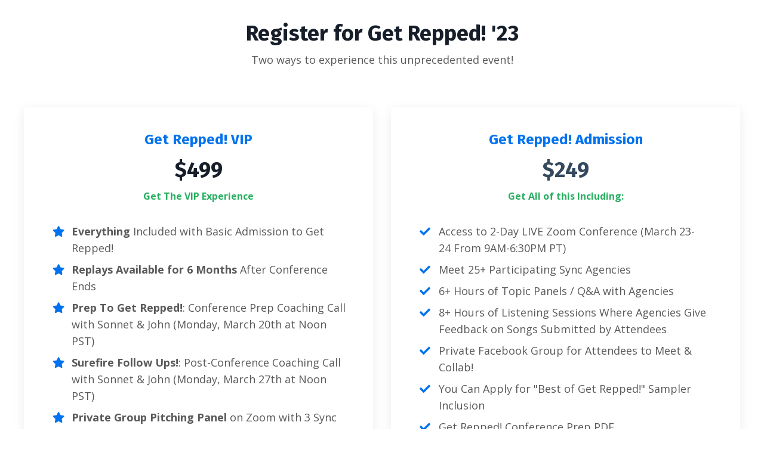

--- FILE ---
content_type: text/html; charset=utf-8
request_url: https://www.2indie.com/get-repped-conference-options
body_size: 8301
content:
<!doctype html>
<html lang="en">
  <head>
    
              <meta name="csrf-param" content="authenticity_token">
              <meta name="csrf-token" content="pwqpO4smihRq1zJgABpHEobzwKpBmiHwJmM5ZAU+6A13JeIws7WN7OQzWec2RVzbnvu1NW1StvtaGFWgmd0A2Q==">
            
    <title>
      
        Get Repped! Conference - March 23-24, 2023 - Options
      
    </title>
    <meta charset="utf-8" />
    <meta http-equiv="x-ua-compatible" content="ie=edge, chrome=1">
    <meta name="viewport" content="width=device-width, initial-scale=1, shrink-to-fit=no">
    
      <meta name="description" content="Meet The World&#39;s Top Music Licensing Agencies That Can Place Your Music in Ads, TV &amp; Film.

Join hundreds of indie artists and top sync agencies for film, tv, video games, and advertising, to learn, network, and connect online.

Tickets On Sale Now!" />
    
    <meta property="og:type" content="website">
<meta property="og:url" content="https://www.2indie.com/get-repped-conference-options">
<meta name="twitter:card" content="summary_large_image">

<meta property="og:title" content="Get Repped! Conference - March 23-24, 2023 - Options">
<meta name="twitter:title" content="Get Repped! Conference - March 23-24, 2023 - Options">


<meta property="og:description" content="Meet The World&#39;s Top Music Licensing Agencies That Can Place Your Music in Ads, TV &amp; Film.

Join hundreds of indie artists and top sync agencies for film, tv, video games, and advertising, to learn, network, and connect online.

Tickets On Sale Now!">
<meta name="twitter:description" content="Meet The World&#39;s Top Music Licensing Agencies That Can Place Your Music in Ads, TV &amp; Film.

Join hundreds of indie artists and top sync agencies for film, tv, video games, and advertising, to learn, network, and connect online.

Tickets On Sale Now!">


<meta property="og:image" content="https://kajabi-storefronts-production.kajabi-cdn.com/kajabi-storefronts-production/file-uploads/sites/2147544625/images/16b468-2a3d-58b-bdaf-2a2522a1b57b_6044e49e-3a3c-4efd-ac7e-4abf40860588.png">
<meta name="twitter:image" content="https://kajabi-storefronts-production.kajabi-cdn.com/kajabi-storefronts-production/file-uploads/sites/2147544625/images/16b468-2a3d-58b-bdaf-2a2522a1b57b_6044e49e-3a3c-4efd-ac7e-4abf40860588.png">


    
      <link href="https://kajabi-storefronts-production.kajabi-cdn.com/kajabi-storefronts-production/sites/2147544625/images/iyOZzxCrSlOBnZsUwjuv_favicon-32x32.png?v=2" rel="shortcut icon" />
    
    <link rel="canonical" href="https://www.2indie.com/get-repped-conference-options" />

    <!-- Google Fonts ====================================================== -->
    
      <link href="//fonts.googleapis.com/css?family=Open+Sans:400,700,400italic,700italic|Fira+Sans:400,700,400italic,700italic" rel="stylesheet" type="text/css">
    

    <!-- Kajabi CSS ======================================================== -->
    <link rel="stylesheet" media="screen" href="https://kajabi-app-assets.kajabi-cdn.com/assets/core-0d125629e028a5a14579c81397830a1acd5cf5a9f3ec2d0de19efb9b0795fb03.css" />

    

    <link rel="stylesheet" href="https://use.fontawesome.com/releases/v5.8.1/css/all.css" integrity="sha384-50oBUHEmvpQ+1lW4y57PTFmhCaXp0ML5d60M1M7uH2+nqUivzIebhndOJK28anvf" crossorigin="anonymous">

    <link rel="stylesheet" media="screen" href="https://kajabi-storefronts-production.kajabi-cdn.com/kajabi-storefronts-production/themes/2150839397/assets/styles.css?1678480082500193" />

    <!-- Customer CSS ====================================================== -->
    <link rel="stylesheet" media="screen" href="https://kajabi-storefronts-production.kajabi-cdn.com/kajabi-storefronts-production/themes/2150839397/assets/overrides.css?1678480082500193" />
    <style>
  /* Custom CSS Added Via Theme Settings */
  /* CSS Overrides go here */
</style>


    <!-- Kajabi Editor Only CSS ============================================ -->
    

    <!-- Header hook ======================================================= -->
    <script type="text/javascript">
  var Kajabi = Kajabi || {};
</script>
<script type="text/javascript">
  Kajabi.currentSiteUser = {
    "id" : "-1",
    "type" : "Guest",
    "contactId" : "",
  };
</script>
<script type="text/javascript">
  Kajabi.theme = {
    activeThemeName: "encore-page-1.2.4",
    previewThemeId: null,
    editor: false
  };
</script>
<meta name="turbo-prefetch" content="false">
<!-- Google tag (gtag.js) -->
<script async src="https://www.googletagmanager.com/gtag/js?id=AW-11080099246"></script>
<script>
  window.dataLayer = window.dataLayer || [];
  function gtag(){dataLayer.push(arguments);}
  gtag('js', new Date());
  gtag('config', 'AW-11080099246');
</script>

<!-- Meta domain verification -->
<meta name="facebook-domain-verification" content="xw5j9bsho8uq6pj11e7phjm1xctuz2" />

<!-- Meta Pixel Code -->
<script>
  !function(f,b,e,v,n,t,s)
  {if(f.fbq)return;n=f.fbq=function(){n.callMethod?
  n.callMethod.apply(n,arguments):n.queue.push(arguments)};
  if(!f._fbq)f._fbq=n;n.push=n;n.loaded=!0;n.version='2.0';
  n.queue=[];t=b.createElement(e);t.async=!0;
  t.src=v;s=b.getElementsByTagName(e)[0];
  s.parentNode.insertBefore(t,s)}(window, document,'script',
  'https://connect.facebook.net/en_US/fbevents.js');
  fbq('init', '746355607226422'); 
  fbq('track', 'PageView');
</script>
<noscript>
  <img height="1" width="1" style="display:none"
  src="https://www.facebook.com/tr?id=746355607226422&ev=PageView&noscript=1"/>
</noscript>

<!-- Custom Event Tracking for CTA Buttons -->
<script>
  document.addEventListener("DOMContentLoaded", function () {
    var ctaButtons = document.querySelectorAll('a[href*="typeform.com"]');
    ctaButtons.forEach(function (btn) {
      btn.addEventListener("click", function () {
        if (typeof fbq === "function") {
          fbq("trackCustom", "CTA_Click", {
            content_name: "Sync Society Apply Button"
          });
        }
      });
    });
  });
</script><script async src="https://www.googletagmanager.com/gtag/js?id=G-DTVWXTFKZ0"></script>
<script>
  window.dataLayer = window.dataLayer || [];
  function gtag(){dataLayer.push(arguments);}
  gtag('js', new Date());
  gtag('config', 'G-DTVWXTFKZ0');
</script>
<style type="text/css">
  #editor-overlay {
    display: none;
    border-color: #2E91FC;
    position: absolute;
    background-color: rgba(46,145,252,0.05);
    border-style: dashed;
    border-width: 3px;
    border-radius: 3px;
    pointer-events: none;
    cursor: pointer;
    z-index: 10000000000;
  }
  .editor-overlay-button {
    color: white;
    background: #2E91FC;
    border-radius: 2px;
    font-size: 13px;
    margin-inline-start: -24px;
    margin-block-start: -12px;
    padding-block: 3px;
    padding-inline: 10px;
    text-transform:uppercase;
    font-weight:bold;
    letter-spacing:1.5px;

    left: 50%;
    top: 50%;
    position: absolute;
  }
</style>
<script src="https://kajabi-app-assets.kajabi-cdn.com/vite/assets/track_analytics-999259ad.js" crossorigin="anonymous" type="module"></script><link rel="modulepreload" href="https://kajabi-app-assets.kajabi-cdn.com/vite/assets/stimulus-576c66eb.js" as="script" crossorigin="anonymous">
<link rel="modulepreload" href="https://kajabi-app-assets.kajabi-cdn.com/vite/assets/track_product_analytics-9c66ca0a.js" as="script" crossorigin="anonymous">
<link rel="modulepreload" href="https://kajabi-app-assets.kajabi-cdn.com/vite/assets/stimulus-e54d982b.js" as="script" crossorigin="anonymous">
<link rel="modulepreload" href="https://kajabi-app-assets.kajabi-cdn.com/vite/assets/trackProductAnalytics-3d5f89d8.js" as="script" crossorigin="anonymous">      <script type="text/javascript">
        if (typeof (window.rudderanalytics) === "undefined") {
          !function(){"use strict";window.RudderSnippetVersion="3.0.3";var sdkBaseUrl="https://cdn.rudderlabs.com/v3"
          ;var sdkName="rsa.min.js";var asyncScript=true;window.rudderAnalyticsBuildType="legacy",window.rudderanalytics=[]
          ;var e=["setDefaultInstanceKey","load","ready","page","track","identify","alias","group","reset","setAnonymousId","startSession","endSession","consent"]
          ;for(var n=0;n<e.length;n++){var t=e[n];window.rudderanalytics[t]=function(e){return function(){
          window.rudderanalytics.push([e].concat(Array.prototype.slice.call(arguments)))}}(t)}try{
          new Function('return import("")'),window.rudderAnalyticsBuildType="modern"}catch(a){}
          if(window.rudderAnalyticsMount=function(){
          "undefined"==typeof globalThis&&(Object.defineProperty(Object.prototype,"__globalThis_magic__",{get:function get(){
          return this},configurable:true}),__globalThis_magic__.globalThis=__globalThis_magic__,
          delete Object.prototype.__globalThis_magic__);var e=document.createElement("script")
          ;e.src="".concat(sdkBaseUrl,"/").concat(window.rudderAnalyticsBuildType,"/").concat(sdkName),e.async=asyncScript,
          document.head?document.head.appendChild(e):document.body.appendChild(e)
          },"undefined"==typeof Promise||"undefined"==typeof globalThis){var d=document.createElement("script")
          ;d.src="https://polyfill-fastly.io/v3/polyfill.min.js?version=3.111.0&features=Symbol%2CPromise&callback=rudderAnalyticsMount",
          d.async=asyncScript,document.head?document.head.appendChild(d):document.body.appendChild(d)}else{
          window.rudderAnalyticsMount()}window.rudderanalytics.load("2apYBMHHHWpiGqicceKmzPebApa","https://kajabiaarnyhwq.dataplane.rudderstack.com",{})}();
        }
      </script>
      <script type="text/javascript">
        if (typeof (window.rudderanalytics) !== "undefined") {
          rudderanalytics.page({"account_id":"2147536204","site_id":"2147544625"});
        }
      </script>
      <script type="text/javascript">
        if (typeof (window.rudderanalytics) !== "undefined") {
          (function () {
            function AnalyticsClickHandler (event) {
              const targetEl = event.target.closest('a') || event.target.closest('button');
              if (targetEl) {
                rudderanalytics.track('Site Link Clicked', Object.assign(
                  {"account_id":"2147536204","site_id":"2147544625"},
                  {
                    link_text: targetEl.textContent.trim(),
                    link_href: targetEl.href,
                    tag_name: targetEl.tagName,
                  }
                ));
              }
            };
            document.addEventListener('click', AnalyticsClickHandler);
          })();
        }
      </script>
<script>
!function(f,b,e,v,n,t,s){if(f.fbq)return;n=f.fbq=function(){n.callMethod?
n.callMethod.apply(n,arguments):n.queue.push(arguments)};if(!f._fbq)f._fbq=n;
n.push=n;n.loaded=!0;n.version='2.0';n.agent='plkajabi';n.queue=[];t=b.createElement(e);t.async=!0;
t.src=v;s=b.getElementsByTagName(e)[0];s.parentNode.insertBefore(t,s)}(window,
                                                                      document,'script','https://connect.facebook.net/en_US/fbevents.js');


fbq('init', '617049170363115', {"ct":"","country":null,"em":"","fn":"","ln":"","pn":"","zp":""});
fbq('track', "PageView");</script>
<noscript><img height="1" width="1" style="display:none"
src="https://www.facebook.com/tr?id=617049170363115&ev=PageView&noscript=1"
/></noscript>
<meta name="robots" content="noindex, nofollow"><meta name='site_locale' content='en'><style type="text/css">
  /* Font Awesome 4 */
  .fa.fa-twitter{
    font-family:sans-serif;
  }
  .fa.fa-twitter::before{
    content:"𝕏";
    font-size:1.2em;
  }

  /* Font Awesome 5 */
  .fab.fa-twitter{
    font-family:sans-serif;
  }
  .fab.fa-twitter::before{
    content:"𝕏";
    font-size:1.2em;
  }
</style>
<link rel="stylesheet" href="https://cdn.jsdelivr.net/npm/@kajabi-ui/styles@1.0.4/dist/kajabi_products/kajabi_products.css" />
<script type="module" src="https://cdn.jsdelivr.net/npm/@pine-ds/core@3.15.0/dist/pine-core/pine-core.esm.js"></script>
<script nomodule src="https://cdn.jsdelivr.net/npm/@pine-ds/core@3.15.0/dist/pine-core/index.esm.js"></script>


  </head>
  <body>
    <div id="section-header" data-section-id="header"><style>
  .header {
    font-size: 16px;
    background-color: #fff;
  }
  .header-mobile {
    background-color: #fff;
  }
  .header a.link-list__link {
    color: ;
  }
  .header a.link-list__link:hover {
    color: ;
  }
  .header .dropdown__trigger {
    color:  !important;
  }
  .header .dropdown__trigger:hover {
    color: ;
  }
  .header .dropdown__item a {
    color: ;
  }
  .header .user__login a {
    color: ;
  }
  .header .hamburger__slice {
    background-color: ;
  }
  @media (min-width: 768px) {
    .header {
      font-size: 18px;
    }
    .header .dropdown__menu {
      background-color: #fff;
    }
  }
  @media (max-width: 767px) {
    .header a.link-list__link {
      text-align: left;
      color: ;
    }
    .header .dropdown__item a {
      text-align: left;
      color: ;
    }
    .header .user__login a {
      text-align: left;
      color: ;
    }
    .header--overlay .header__content--mobile  {
      padding: 20px 0;
    }
    
    .header__content--mobile  {
      text-align: left;
      background-color: #fff;
    }
  }
</style>

<div class="hidden">
  
    
  
    
  
    
  
</div>

<header class="header header--static hidden--desktop hidden--mobile" kjb-settings-id="sections_header_settings_background_color">
  <div class="announcements">
    
      
    
      
    
      
    
  </div>
  
    <div class="header__wrap">
      <div class="header__content header__content--desktop background-light">
        <div class="container header__container media">
          
            
                <div id="block-1555988494486" class="header__block header__block--logo header__block--show">
  <style>
  #block-1555988494486 {
    line-height: 1;
  }
  #block-1555988494486 .logo__image {
    display: block;
    width: 50px;
  }
  #block-1555988494486 .logo__text {
    color: ;
  }
</style>

<a class="logo" href="/">
  
    
      <img class="logo__image" src="https://kajabi-storefronts-production.kajabi-cdn.com/kajabi-storefronts-production/sites/2147544625/images/wgWUaXeROmE5ViRiiFUU_file.jpg" kjb-settings-id="sections_header_blocks_1555988494486_settings_logo" alt="Header Logo" />
    
  
</a>

</div>

              
          
            
                <div id="block-1555988491313" class="header__block header__switch-content header__block--menu media__body">
  <div class="link-list justify-content-right" kjb-settings-id="sections_header_blocks_1555988491313_settings_menu">
  
    <a class="link-list__link" href="https://www.2indie.com/syncsociety" rel="noopener">The Sync Society</a>
  
    <a class="link-list__link" href="https://www.2indie.com/musiclicensingpodcast" rel="noopener">Music Licensing Podcast</a>
  
    <a class="link-list__link" href="https://www.2indie.com/blog" rel="noopener">2Indie Blog</a>
  
    <a class="link-list__link" href="https://www.2indie.com/mission" rel="noopener">About Us: Mission & Partnerships</a>
  
    <a class="link-list__link" href="https://www.2indie.com/store" rel="noopener">2Indie Store</a>
  
</div>

</div>

              
          
            
                <div id="block-1555988487706" class="header__block header__switch-content header__block--user">
  <div class="user" kjb-settings-id="sections_header_blocks_1555988487706_settings_language_login">
  
    <span class="user__login" kjb-settings-id="language_login"><a href="/login">Login</a></span>
  
</div>

</div>

              
          
          <div class="hamburger hidden--desktop">
            <div class="hamburger__slices">
              <div class="hamburger__slice hamburger--slice-1"></div>
              <div class="hamburger__slice hamburger--slice-2"></div>
              <div class="hamburger__slice hamburger--slice-3"></div>
              <div class="hamburger__slice hamburger--slice-4"></div>
            </div>
          </div>
        </div>
      </div>
      <div class="header__content header__content--mobile background-light"></div>
    </div>
  
</header>

</div>
    <main>
      <div data-content-for-index data-dynamic-sections="index"><div id="section-1654579583804" data-section-id="1654579583804"><style>
  
  #section-1654579583804 .section {
    background-color: #ffffff;
  }
  #section-1654579583804 .sizer {
    padding-top: 0px;
    padding-bottom: 0px;
  }
  #section-1654579583804 .container {
    max-width: calc(1260px + 10px + 10px);
    padding-right: 10px;
    padding-left: 10px;
  }
  #section-1654579583804 .container--full {
    max-width: calc(100% + 10px + 10px);
  }
  @media (min-width: 768px) {
    
    #section-1654579583804 .sizer {
      padding-top: 0px;
      padding-bottom: 0px;
    }
    #section-1654579583804 .container {
      max-width: calc(1260px + 40px + 40px);
      padding-right: 40px;
      padding-left: 40px;
    }
    #section-1654579583804 .container--full {
      max-width: calc(100% + 40px + 40px);
    }
  }
  
</style>

<div kjb-settings-id="sections_1654579583804_settings_background_color"
  class="section
  
  
  background-light "
  data-reveal-event=""
  data-reveal-offset=""
  data-reveal-units="seconds">
  <div class="sizer ">
    
    <div class="container ">
      <div class="row align-items-center justify-content-center">
        
          <style>
  
  #block-1654579583804_1 {
    margin-top: 0px;
    margin-right: 0px;
    margin-bottom: 0px;
    margin-left: 0px;
  }
  #block-1654579583804_1.block-type--blog .block {
    padding: 0;
    
    
    
    
  }
  #block-1654579583804_1.block-type--offer .block {
    padding: 0;
    
    
    
    
  }
  #block-1654579583804_1 .block {
    border: 4px none black;
    border-radius: 4px;
    
    
    
    
    
    
    
  }
  @media (min-width: 768px) {
    #block-1654579583804_1 {
      margin-top: 0px;
      margin-right: 0px;
      margin-bottom: 0px;
      margin-left: 0px;
    }
    #block-1654579583804_1.block-type--blog .block {
      padding: 0;
      
      
      
      
    }
    #block-1654579583804_1.block-type--offer .block {
      padding: 0;
      
      
      
      
    }
    #block-1654579583804_1 .block {
      
      
      
      
      
      
      
    }
}
  @media (max-width: 767px) {
    #block-1654579583804_1 {
      text-align: left;
    }
  }
</style>


<div kjb-settings-id="sections_1654579583804_blocks_1654579583804_1_settings_width"
  id="block-1654579583804_1"
  class="
  block-type--countdown
  text-center
  col-10
  
  
  
    
  
  "
  data-reveal-event=""
  data-reveal-offset=""
  data-reveal-units="seconds" >
  <div class="block
    box-shadow-none
    background-unrecognized"
    
      data-aos="none" 
      data-aos-delay="0"
      data-aos-duration="0"
    
    >
    
    <style>
  #block-1654579583804_1 .countdown__boxed .countdown__number {
    background-color: ;
  }
  #block-1654579583804_1 .countdown__number {
    color: #3498db;
    border-radius: 4px;
    box-shadow-
  }
  #block-1654579583804_1 .countdown__label {
    color: ;
  }
  #block-1654579583804_1 .countdown__item {
    text-align: center;
  }
  @media (max-width: 767px) {
    #block-1654579583804_1 .countdown__item {
      text-align: left;
    }
  }
</style>




  <div class="event" kjb-settings-id="sections_1654579583804_blocks_1654579583804_1_settings_event"
  data-event-time="2023-082T09:00:00-07:00"
  data-offset-number=""
  data-offset-period="">
    <div class="row countdown countdown--standard  text-center"
      data-end-action=""
      data-end-action-use="false"
      data-remove-section-on-complete="true"
      kjb-settings-id="sections_1654579583804_blocks_1654579583804_1_settings_days">
      <div class="countdown__column">
        <div class="countdown__item">
          <h2 class="countdown__number days background-unrecognized">00</h2>
          <p class="countdown__label" kjb-settings-id="sections_1654579583804_blocks_1654579583804_1_settings_days">DAYS</p>
        </div>
      </div>
      <div class="countdown__column">
        <div class="countdown__item">
          <h2 class="countdown__number hours background-unrecognized">00</h2>
          <p class="countdown__label" kjb-settings-id="sections_1654579583804_blocks_1654579583804_1_settings_hours">HOURS</p>
        </div>
      </div>
      <div class="countdown__column">
        <div class="countdown__item">
          <h2 class="countdown__number minutes background-unrecognized">00</h2>
          <p class="countdown__label" kjb-settings-id="sections_1654579583804_blocks_1654579583804_1_settings_minutes">MINS</p>
        </div>
      </div>
      <div class="countdown__column">
        <div class="countdown__item">
          <h2 class="countdown__number seconds background-unrecognized">00</h2>
          <p class="countdown__label" kjb-settings-id="sections_1654579583804_blocks_1654579583804_1_settings_seconds">SECS</p>
        </div>
      </div>
    </div>
  </div>


  </div>
</div>

        
      </div>
    </div>
  </div>
</div>
</div><div id="section-1654560529506" data-section-id="1654560529506"><style>
  
  #section-1654560529506 .section {
    background-color: #ffffff;
  }
  #section-1654560529506 .sizer {
    padding-top: 20px;
    padding-bottom: 0px;
  }
  #section-1654560529506 .container {
    max-width: calc(1260px + 10px + 10px);
    padding-right: 10px;
    padding-left: 10px;
  }
  #section-1654560529506 .container--full {
    max-width: calc(100% + 10px + 10px);
  }
  @media (min-width: 768px) {
    
    #section-1654560529506 .sizer {
      padding-top: 20px;
      padding-bottom: 20px;
    }
    #section-1654560529506 .container {
      max-width: calc(1260px + 40px + 40px);
      padding-right: 40px;
      padding-left: 40px;
    }
    #section-1654560529506 .container--full {
      max-width: calc(100% + 40px + 40px);
    }
  }
  
</style>

<div kjb-settings-id="sections_1654560529506_settings_background_color"
  class="section
  
  
  background-light "
  data-reveal-event=""
  data-reveal-offset=""
  data-reveal-units="seconds">
  <div class="sizer ">
    
    <div class="container ">
      <div class="row align-items-center justify-content-center">
        
          <style>
  
  #block-1654560529506_0 {
    margin-top: 0px;
    margin-right: 0px;
    margin-bottom: 0px;
    margin-left: 0px;
  }
  #block-1654560529506_0.block-type--blog .block {
    padding: 0;
    
    
    
    
  }
  #block-1654560529506_0.block-type--offer .block {
    padding: 0;
    
    
    
    
  }
  #block-1654560529506_0 .block {
    border: 4px none black;
    border-radius: 4px;
    
    
    
    
    
    
    
  }
  @media (min-width: 768px) {
    #block-1654560529506_0 {
      margin-top: 0px;
      margin-right: 0px;
      margin-bottom: 0px;
      margin-left: 0px;
    }
    #block-1654560529506_0.block-type--blog .block {
      padding: 0;
      
      
      
      
    }
    #block-1654560529506_0.block-type--offer .block {
      padding: 0;
      
      
      
      
    }
    #block-1654560529506_0 .block {
      
      
      
      
      
      
      
    }
}
  @media (max-width: 767px) {
    #block-1654560529506_0 {
      text-align: center;
    }
  }
</style>


<div kjb-settings-id="sections_1654560529506_blocks_1654560529506_0_settings_width"
  id="block-1654560529506_0"
  class="
  block-type--text
  text-center
  col-10
  
  
  
    
  
  "
  data-reveal-event=""
  data-reveal-offset=""
  data-reveal-units="seconds" >
  <div class="block
    box-shadow-none
    background-unrecognized"
    
      data-aos="none" 
      data-aos-delay="0"
      data-aos-duration="0"
    
    >
    
    <style>
  
  #block-1577982541036_0 .btn {
    margin-top: 1rem;
  }
</style>

<h2>Register for Get Repped! '23</h2>
<p>Two&nbsp;ways to experience this unprecedented event!</p>

  </div>
</div>

        
      </div>
    </div>
  </div>
</div>
</div><div id="section-1654636360184" data-section-id="1654636360184"><style>
  
  #section-1654636360184 .section {
    background-color: #ffffff;
  }
  #section-1654636360184 .sizer {
    padding-top: 40px;
    padding-bottom: 40px;
  }
  #section-1654636360184 .container {
    max-width: calc(1260px + 10px + 10px);
    padding-right: 10px;
    padding-left: 10px;
  }
  #section-1654636360184 .container--full {
    max-width: calc(100% + 10px + 10px);
  }
  @media (min-width: 768px) {
    
    #section-1654636360184 .sizer {
      padding-top: 0px;
      padding-bottom: 0px;
    }
    #section-1654636360184 .container {
      max-width: calc(1260px + 40px + 40px);
      padding-right: 40px;
      padding-left: 40px;
    }
    #section-1654636360184 .container--full {
      max-width: calc(100% + 40px + 40px);
    }
  }
  
    #section-1654636360184 .row {
      -webkit-box-align: stretch !important;
      -ms-flex-align: stretch !important;
      align-items: stretch !important;
    }
  
</style>

<div kjb-settings-id="sections_1654636360184_settings_background_color"
  class="section
  
  
  background-light "
  data-reveal-event=""
  data-reveal-offset=""
  data-reveal-units="seconds">
  <div class="sizer ">
    
    <div class="container ">
      <div class="row align-items-center justify-content-center">
        
          <style>
  
  #block-1654636360184_1 {
    margin-top: 0px;
    margin-right: 0px;
    margin-bottom: 0px;
    margin-left: 0px;
  }
  #block-1654636360184_1.block-type--blog .block {
    padding: 0;
    
      padding-top: 30px;
    
    
      padding-right: 30px;
    
    
      padding-bottom: 30px;
    
    
      padding-left: 30px;
    
  }
  #block-1654636360184_1.block-type--offer .block {
    padding: 0;
    
      padding-top: 30px;
    
    
      padding-right: 30px;
    
    
      padding-bottom: 30px;
    
    
      padding-left: 30px;
    
  }
  #block-1654636360184_1 .block {
    border: 4px none black;
    border-radius: 4px;
    
      background-color: #fff;
      padding: 20px;
    
    
    
      
      
        padding: 30px;
      
    
    
      padding-top: 30px;
    
    
      padding-right: 30px;
    
    
      padding-bottom: 30px;
    
    
      padding-left: 30px;
    
  }
  @media (min-width: 768px) {
    #block-1654636360184_1 {
      margin-top: 0px;
      margin-right: 0px;
      margin-bottom: 0px;
      margin-left: 0px;
    }
    #block-1654636360184_1.block-type--blog .block {
      padding: 0;
      
        padding-top: 40px;
      
      
        padding-right: 40px;
      
      
        padding-bottom: 40px;
      
      
        padding-left: 40px;
      
    }
    #block-1654636360184_1.block-type--offer .block {
      padding: 0;
      
        padding-top: 40px;
      
      
        padding-right: 40px;
      
      
        padding-bottom: 40px;
      
      
        padding-left: 40px;
      
    }
    #block-1654636360184_1 .block {
      
        padding: 30px;
      
      
      
        
        
          padding: 30px;
        
      
      
        padding-top: 40px;
      
      
        padding-right: 40px;
      
      
        padding-bottom: 40px;
      
      
        padding-left: 40px;
      
    }
}
  @media (max-width: 767px) {
    #block-1654636360184_1 {
      text-align: center;
    }
  }
</style>


<div kjb-settings-id="sections_1654636360184_blocks_1654636360184_1_settings_width"
  id="block-1654636360184_1"
  class="
  block-type--pricing
  text-center
  col-6
  
  
  
    
  
  "
  data-reveal-event=""
  data-reveal-offset=""
  data-reveal-units="seconds" >
  <div class="block
    box-shadow-medium
    background-light"
    
      data-aos="none" 
      data-aos-delay="0"
      data-aos-duration="0"
    
    >
    
    <style>
  
  #block-1654636360184_1 .pricing__content ul li:before {
    content: "\f005";
    color: ;
  }
  
  #block-1654636360184_1 .pricing__name {
    color: #0072EF;
  }
  #block-1654636360184_1 .pricing__price {
    color: ;
  }
  
    #block-1654636360184_1 .pricing__heading {
      color: #27ae60;
      font-weight: 700;
    }
  
</style>

<div class="pricing">
  
    <h4 class="pricing__name" kjb-settings-id="sections_1654636360184_blocks_1654636360184_1_settings_name">Get Repped! VIP</h4>
  
  
    <div class="pricing__info">
        <h2 class="pricing__price" kjb-settings-id="sections_1654636360184_blocks_1654636360184_1_settings_price">$499</h2>
    </div>
  
  
      <p class="pricing__heading" kjb-settings-id="sections_1654636360184_blocks_1654636360184_1_settings_heading">Get The VIP Experience</p>
  
  
    <div class="pricing__content custom-icon" kjb-settings-id="sections_1654636360184_blocks_1654636360184_1_settings_text">
      <ul>
<li style="text-align: left;"><strong>Everything</strong> Included with Basic Admission to Get Repped!</li>
<li style="text-align: left;"><strong>Replays Available for 6 Months</strong> After Conference Ends</li>
<li style="text-align: left;"><strong>Prep To Get&nbsp;Repped!</strong>: Conference Prep Coaching Call with Sonnet &amp; John (Monday, March 20th at Noon PST)</li>
<li style="text-align: left;"><strong>Surefire Follow Ups!</strong>: Post-Conference Coaching Call with Sonnet &amp; John (<span>Monday, March&nbsp;27th at Noon PST</span>)</li>
<li style="text-align: left;"><strong>Private Group Pitching Panel</strong> on Zoom with 3 Sync Agencies the Following Week After the Conference (TBA)</li>
<li style="text-align: left;"><strong>6 Minutes to Present Your Music</strong> and Network Directly During The Private Group Pitching Panel - <em>Use&nbsp;The Time However You Like!</em></li>
<li style="text-align: left;"><strong>&nbsp;</strong><strong>Lunch N' Learn Sessions</strong>&nbsp;Each Day of the Conference with Special Guest Speakers (Day 1:&nbsp;<strong>Wendy Parr</strong>, The Holistic Artist Coach and Day 2:&nbsp;<strong>Christiana Sudano</strong> from Do Less Management)</li>
</ul>
    </div>
  
  
    


<style>
  #block-1654636360184_1 .btn {
    border-color: #0072EF;
    border-radius: 4px;
    color: #ffffff;
    background-color: #0072EF;
  }
  #block-1654636360184_1 .btn-outline {
    color: #0072EF !important;
    background: transparent;
  }
  
</style>

<a class="btn btn-large btn-solid btn-full background-dark" href="/resource_redirect/offers/77o2qTsj"   kjb-settings-id="sections_1654636360184_blocks_1654636360184_1_settings_btn_background_color">
  Register Now
</a>

  
</div>

  </div>
</div>

        
          <style>
  
  #block-1654636360184_0 {
    margin-top: 0px;
    margin-right: 0px;
    margin-bottom: 0px;
    margin-left: 0px;
  }
  #block-1654636360184_0.block-type--blog .block {
    padding: 0;
    
      padding-top: 30px;
    
    
      padding-right: 30px;
    
    
      padding-bottom: 30px;
    
    
      padding-left: 30px;
    
  }
  #block-1654636360184_0.block-type--offer .block {
    padding: 0;
    
      padding-top: 30px;
    
    
      padding-right: 30px;
    
    
      padding-bottom: 30px;
    
    
      padding-left: 30px;
    
  }
  #block-1654636360184_0 .block {
    border: 4px none black;
    border-radius: 4px;
    
      background-color: #fff;
      padding: 20px;
    
    
    
      
      
        padding: 30px;
      
    
    
      padding-top: 30px;
    
    
      padding-right: 30px;
    
    
      padding-bottom: 30px;
    
    
      padding-left: 30px;
    
  }
  @media (min-width: 768px) {
    #block-1654636360184_0 {
      margin-top: 0px;
      margin-right: 0px;
      margin-bottom: 0px;
      margin-left: 0px;
    }
    #block-1654636360184_0.block-type--blog .block {
      padding: 0;
      
        padding-top: 40px;
      
      
        padding-right: 40px;
      
      
        padding-bottom: 40px;
      
      
        padding-left: 40px;
      
    }
    #block-1654636360184_0.block-type--offer .block {
      padding: 0;
      
        padding-top: 40px;
      
      
        padding-right: 40px;
      
      
        padding-bottom: 40px;
      
      
        padding-left: 40px;
      
    }
    #block-1654636360184_0 .block {
      
        padding: 30px;
      
      
      
        
        
          padding: 30px;
        
      
      
        padding-top: 40px;
      
      
        padding-right: 40px;
      
      
        padding-bottom: 40px;
      
      
        padding-left: 40px;
      
    }
}
  @media (max-width: 767px) {
    #block-1654636360184_0 {
      text-align: center;
    }
  }
</style>


<div kjb-settings-id="sections_1654636360184_blocks_1654636360184_0_settings_width"
  id="block-1654636360184_0"
  class="
  block-type--pricing
  text-center
  col-6
  
  
  
    
  
  "
  data-reveal-event=""
  data-reveal-offset=""
  data-reveal-units="seconds" >
  <div class="block
    box-shadow-medium
    background-light"
    
      data-aos="none" 
      data-aos-delay="0"
      data-aos-duration="0"
    
    >
    
    <style>
  
  #block-1654636360184_0 .pricing__content ul li:before {
    content: "\f00c";
    color: ;
  }
  
  #block-1654636360184_0 .pricing__name {
    color: #0072EF;
  }
  #block-1654636360184_0 .pricing__price {
    color: #34495e;
  }
  
    #block-1654636360184_0 .pricing__heading {
      color: #27ae60;
      font-weight: 700;
    }
  
</style>

<div class="pricing">
  
    <h4 class="pricing__name" kjb-settings-id="sections_1654636360184_blocks_1654636360184_0_settings_name">Get Repped! Admission</h4>
  
  
    <div class="pricing__info">
        <h2 class="pricing__price" kjb-settings-id="sections_1654636360184_blocks_1654636360184_0_settings_price">$249</h2>
    </div>
  
  
      <p class="pricing__heading" kjb-settings-id="sections_1654636360184_blocks_1654636360184_0_settings_heading">Get All of this Including:</p>
  
  
    <div class="pricing__content custom-icon" kjb-settings-id="sections_1654636360184_blocks_1654636360184_0_settings_text">
      <ul>
<li style="text-align: left;">Access to 2-Day LIVE Zoom Conference (March 23-24<span>&nbsp;From 9AM-6:30PM PT</span>)</li>
<li style="text-align: left;">Meet 25+ Participating Sync Agencies</li>
<li style="text-align: left;">6+ Hours of Topic Panels / Q&amp;A with Agencies</li>
<li style="text-align: left;">8+ Hours of Listening Sessions Where Agencies Give Feedback on Songs Submitted by Attendees</li>
<li style="text-align: left;">Private Facebook Group for Attendees to Meet &amp; Collab!</li>
<li style="text-align: left;">You Can Apply for "Best of Get Repped!" Sampler Inclusion</li>
<li style="text-align: left;">Get Repped! Conference Prep PDF</li>
<li style="text-align: left;">Replays Available for&nbsp;10 Days After Conference Ends</li>
<li style="text-align: left;">Automatic Entry in&nbsp;Giveaways&nbsp;from&nbsp;Mackie, PreSonus, Pandion Music Foundation, Nectar, DISCO, K&amp;M and oeksound</li>
<li style="text-align: left;">Grand Prize Giveaway from D&rsquo;Angelico and Sweetwater</li>
</ul>
    </div>
  
  
    


<style>
  #block-1654636360184_0 .btn {
    border-color: #0072EF;
    border-radius: 4px;
    color: ;
    background-color: #0072EF;
  }
  #block-1654636360184_0 .btn-outline {
    color: #0072EF !important;
    background: transparent;
  }
  
    
      #block-1654636360184_0 .btn {
        color: #fff;
      }
    
  
</style>

<a class="btn btn-medium btn-solid btn-full background-dark" href="/resource_redirect/offers/YMEHB8bD"   kjb-settings-id="sections_1654636360184_blocks_1654636360184_0_settings_btn_background_color">
  Register Now
</a>

  
</div>

  </div>
</div>

        
      </div>
    </div>
  </div>
</div>
</div></div>
    </main>
    <div id="section-footer" data-section-id="footer">

  <style>
    #section-footer {
      -webkit-box-flex: 1;
      -ms-flex-positive: 1;
      flex-grow: 1;
      display: -webkit-box;
      display: -ms-flexbox;
      display: flex;
    }
    .footer {
      -webkit-box-flex: 1;
      -ms-flex-positive: 1;
      flex-grow: 1;
    }
  </style>

<style>
  .footer, .footer__block {
    font-size: 16px;
    color: ;
    background-color: #161e2a;
  }
  .footer .logo__text {
    color: ;
  }
  .footer a.link-list__link {
    color: ;
  }
  .footer .link-list__link:hover {
    color: ;
  }
  @media (min-width: 768px) {
    .footer, .footer__block {
      font-size: 18px;
    }
  }
  .powered-by {
    background-color: #161e2a;
  }
  
  
    .powered-by a {
      color: #fff;
    }
  
</style>

<footer class="footer  background-dark hidden--desktop hidden--mobile" kjb-settings-id="sections_footer_settings_background_color">
  <div class="footer__content">
    <div class="container footer__container media">
      
        
            <div id="block-1555988519593" class="footer__block ">
  <style>
  #block-1555988519593 {
    line-height: 1;
  }
  #block-1555988519593 .logo__image {
    display: block;
    width: 50px;
  }
  #block-1555988519593 .logo__text {
    color: ;
  }
</style>

<a class="logo" href="/">
  
    
      <img class="logo__image" src="https://kajabi-storefronts-production.kajabi-cdn.com/kajabi-storefronts-production/sites/2147544625/images/wgWUaXeROmE5ViRiiFUU_file.jpg" kjb-settings-id="sections_footer_blocks_1555988519593_settings_logo" alt="Footer Logo" />
    
  
</a>

</div>

          
      
        
            <div id="block-1555988509126" class="footer__block media__body">
  <div class="link-list justify-content-right" kjb-settings-id="sections_footer_blocks_1555988509126_settings_menu">
  
    <a class="link-list__link" href="https://www.2indie.com/syncsociety" rel="noopener">The Sync Society</a>
  
    <a class="link-list__link" href="https://www.2indie.com/musiclicensingpodcast" rel="noopener">Music Licensing Podcast</a>
  
    <a class="link-list__link" href="https://www.2indie.com/blog" rel="noopener">2Indie Blog</a>
  
    <a class="link-list__link" href="https://www.2indie.com/mission" rel="noopener">About Us: Mission & Partnerships</a>
  
    <a class="link-list__link" href="https://www.2indie.com/store" rel="noopener">2Indie Store</a>
  
</div>

</div>

          
      
        
            <div id="block-1555988525205" class="footer__block ">
  <span kjb-settings-id="sections_footer_blocks_1555988525205_settings_copyright">
  &copy; 2026 Kajabi
</span>

</div>

          
      
    </div>
  </div>
</footer>

</div>
    <div id="section-two_step" data-section-id="two_step"><style>
  #two-step .modal__content {
    background: ;
  }
  
</style>

<div class="modal two-step" id="two-step" kjb-settings-id="sections_two_step_settings_two_step_edit">
  <div class="modal__content background-unrecognized">
    <div class="close-x">
      <div class="close-x__part"></div>
      <div class="close-x__part"></div>
    </div>
    <div class="modal__body row text- align-items-start justify-content-left">
      
         
              <style>
  
  #block-1583530569666 {
    margin-top: 0px;
    margin-right: 0px;
    margin-bottom: 0px;
    margin-left: 0px;
  }
  #block-1583530569666.block-type--blog .block {
    padding: 0;
    
    
    
    
  }
  #block-1583530569666.block-type--offer .block {
    padding: 0;
    
    
    
    
  }
  #block-1583530569666 .block {
    border: 4px none black;
    border-radius: 4px;
    
    
    
    
    
    
    
  }
  @media (min-width: 768px) {
    #block-1583530569666 {
      margin-top: 0px;
      margin-right: 0px;
      margin-bottom: 0px;
      margin-left: 0px;
    }
    #block-1583530569666.block-type--blog .block {
      padding: 0;
      
      
      
      
    }
    #block-1583530569666.block-type--offer .block {
      padding: 0;
      
      
      
      
    }
    #block-1583530569666 .block {
      
      
      
      
      
      
      
    }
}
  @media (max-width: 767px) {
    #block-1583530569666 {
      text-align: ;
    }
  }
</style>


<div kjb-settings-id="sections_two_step_blocks_1583530569666_settings_width"
  id="block-1583530569666"
  class="
  block-type--image
  text-
  col-12
  
  
  
  "
  data-reveal-event=""
  data-reveal-offset=""
  data-reveal-units="" >
  <div class="block
    box-shadow-none
    background-unrecognized"
    
      data-aos="-" 
      data-aos-delay=""
      data-aos-duration=""
    
    >
    
    <style>
  #block-1583530569666 .block {
        display: flex;
        justify-content: flex-start;
      }
  #block-1583530569666 .image {
    width: 100%;
    
  }
  #block-1583530569666 .image__image {
    width: 100%;
    
    border-radius: 4px;
  }
  #block-1583530569666 .image__overlay {
    
      opacity: 0;
    
    background-color: #fff;
    border-radius: 4px;
  }
  #block-1583530569666 .image__overlay-text {
    color:  !important;
  }
  @media (min-width: 768px) {
    #block-1583530569666 .block {
        display: flex;
        justify-content: flex-start;
    }
    #block-1583530569666 .image__overlay {
      opacity: 0;
    }
    #block-1583530569666 .image__overlay:hover {
      opacity: 1;
    }
  }
  
</style>

<div class="image">
  
    
        <img class="image__image" src="https://kajabi-storefronts-production.kajabi-cdn.com/kajabi-storefronts-production/themes/2150839397/assets/placeholder.png?1678480082500193" kjb-settings-id="sections_two_step_blocks_1583530569666_settings_image" alt="" />
    
    
  
</div>

  </div>
</div>

            
      
         
              <style>
  
  #block-1583530576858 {
    margin-top: 0px;
    margin-right: 0px;
    margin-bottom: 0px;
    margin-left: 0px;
  }
  #block-1583530576858.block-type--blog .block {
    padding: 0;
    
    
    
    
  }
  #block-1583530576858.block-type--offer .block {
    padding: 0;
    
    
    
    
  }
  #block-1583530576858 .block {
    border: 4px none black;
    border-radius: 4px;
    
    
    
    
    
    
    
  }
  @media (min-width: 768px) {
    #block-1583530576858 {
      margin-top: 0px;
      margin-right: 0px;
      margin-bottom: 0px;
      margin-left: 0px;
    }
    #block-1583530576858.block-type--blog .block {
      padding: 0;
      
      
      
      
    }
    #block-1583530576858.block-type--offer .block {
      padding: 0;
      
      
      
      
    }
    #block-1583530576858 .block {
      
      
      
      
      
      
      
    }
}
  @media (max-width: 767px) {
    #block-1583530576858 {
      text-align: center;
    }
  }
</style>


<div kjb-settings-id="sections_two_step_blocks_1583530576858_settings_width"
  id="block-1583530576858"
  class="
  block-type--form
  text-center
  col-12
  
  
  
  "
  data-reveal-event=""
  data-reveal-offset=""
  data-reveal-units="" >
  <div class="block
    box-shadow-none
    background-unrecognized"
    
      data-aos="-" 
      data-aos-delay=""
      data-aos-duration=""
    
    >
    
    




<style>
  #block-1583530576858 .form-btn {
    border-color: #0072EF;
    border-radius: 4px;
    background: #0072EF;
    color: ;
  }
  #block-1583530576858 .btn-outline {
    color: #0072EF !important;
    background: transparent;
  }
  
    
      #block-1583530576858 .form-btn {
        color: #fff;
      }
    
  
  #block-1583530576858 .disclaimer-text {
    font-size: 16px;
    margin-top: 1.25rem;
    margin-bottom: 0;
    color: #888;
  }
</style>



<div class="form">
  <div kjb-settings-id="sections_two_step_blocks_1583530576858_settings_text"><h4>Join Our Free Trial</h4>
<p>Get started today before this once in a lifetime opportunity expires.</p></div>
  
    
  
</div>

  </div>
</div>

          
      
    </div>
  </div>
</div>



</div>
    <div id="section-exit_pop" data-section-id="exit_pop"><style>
  #exit-pop .modal__content {
    background: ;
  }
  
</style>






</div>
    


    <!-- Javascripts ======================================================= -->
    <script charset='ISO-8859-1' src='https://fast.wistia.com/assets/external/E-v1.js'></script>
    <script charset='ISO-8859-1' src='https://fast.wistia.com/labs/crop-fill/plugin.js'></script>
    <script src="https://kajabi-app-assets.kajabi-cdn.com/assets/encore_core-9ce78559ea26ee857d48a83ffa8868fa1d6e0743c6da46efe11250e7119cfb8d.js"></script>
    <script src="https://kajabi-storefronts-production.kajabi-cdn.com/kajabi-storefronts-production/themes/2150839397/assets/scripts.js?1678480082500193"></script>

    

    <!-- Customer JS ======================================================= -->
    <script>
  /* Custom JS Added Via Theme Settings */
  /* Javascript code goes here */
</script>

  </body>
</html>